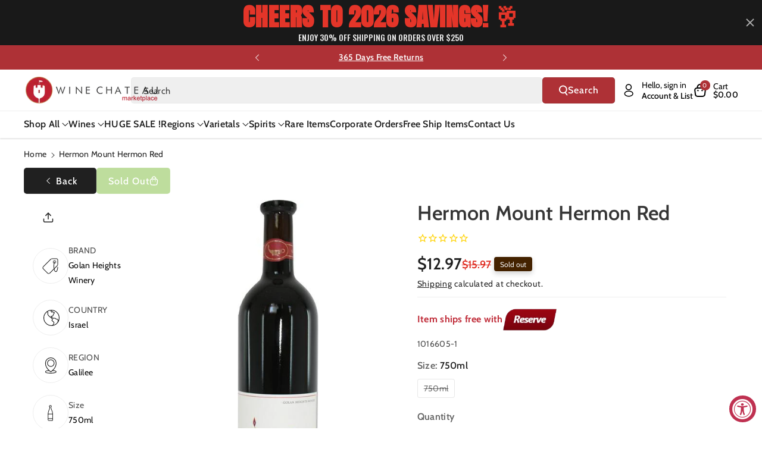

--- FILE ---
content_type: text/css
request_url: https://winechateau.com/cdn/shop/t/116/assets/component-price.css?v=130166856675240297061745876143
body_size: -55
content:
.product-option.price-original,.price{font-size:calc(var(--font-body-scale) * 14px);letter-spacing:0;color:rgb(var(--color-foreground))}.price>*{display:inline-block;vertical-align:top}.price.price--unavailable{visibility:hidden}.price--end{text-align:right}.price .price-item{display:inline-block;margin:0}.price__regular .price-item--regular{margin-right:0}.price:not(.price--show-badge) .price-item--last:last-of-type{margin:0}.price--large{font-size:1.6rem;line-height:calc(1 + .5 / var(--font-body-scale))}.price--sold-out .price__availability,.price__regular{display:block}.price__sale,.price__availability,.price .price__badge-sale,.price .price__badge-sold-out,.price--on-sale .price__regular,.price--on-sale .price__availability{display:none}.price--sold-out .price__badge-sold-out,.price--on-sale .price__badge-sale,.price--on-sale .percent__badge-sale,.price--on-sale .amount__badge-sale{display:inline-block;position:absolute;top:15px;left:15px}.price--on-sale .price__sale{display:flex;gap:5px;align-items:center;flex-direction:row;flex-wrap:wrap;justify-content:var(--product-card-text-alignment)}.price--center{display:initial;justify-content:center}.price--on-sale .price-item--regular{text-decoration:line-through;color:var(--discount-price-color);font-size:calc(var(--font-body-scale) * 12px);font-weight:var(--font-heading-weight)}.unit-price{display:block;font-size:calc(var(--font-body-scale) * 12px);letter-spacing:0;line-height:calc(1 + .2 / var(--font-body-scale));margin-top:.2rem;text-transform:uppercase;color:rgba(var(--color-foreground),.7);font-weight:var(--font-body-weight-medium)}.totals .product-option.price-original{font-size:calc(var(--font-body-scale) * 16px);font-weight:var(--font-body-weight-semibold)}.wbproduct-container .wbproductdes .price{font-size:calc(var(--font-body-scale) * 18px);font-weight:var(--font-body-weight)}.wbproduct-container .wbproductdes .price--on-sale .price-item--regular,.wbcartupsell .wbproduct-container .wbproductdes .price,.predictive-search .wbproduct-container .wbproductdes .price,.wbmgproduct .wbproduct-container .wbproductdes .price{font-size:calc(var(--font-body-scale) * 16px)}.wbcartupsell .wbproduct-container .wbproductdes .price--on-sale .price-item--regular,.predictive-search .wbproduct-container .wbproductdes .price--on-sale .price-item--regular,.wbmgproduct .wbproduct-container .wbproductdes .price--on-sale .price-item--regular{font-size:calc(var(--font-body-scale) * 14px);line-height:normal}@media screen and (min-width: 768px){.price{margin-bottom:0}.product-option.price-original,.price{font-size:calc(var(--font-body-scale) * 16px)}.totals .product-option.price-original{font-size:calc(var(--font-body-scale) * 18px)}.price--on-sale .price-item--regular{font-size:calc(var(--font-body-scale) * 12px)}.price--large{font-size:calc(var(--font-body-scale) * 30px)}}@media (min-width: 1200px) and (max-width: 1399px){.sponsored-product .wbproduct-container .wbproductdes .price{font-size:calc(var(--font-body-scale) * 16px)}.sponsored-product .wbproduct-container .wbproductdes .price--on-sale .price-item--regular{font-size:14px}}@media (max-width: 991px){.wbcartupsell .wbproduct-container .wbproductdes .price,.predictive-search .wbproduct-container .wbproductdes .price,.wbmgproduct .wbproduct-container .wbproductdes .price{font-size:calc(var(--font-body-scale) * 14px);line-height:normal}.wbcartupsell .wbproduct-container .wbproductdes .price--on-sale .price-item--regular,.predictive-search .wbproduct-container .wbproductdes .price--on-sale .price-item--regular,.wbmgproduct .wbproduct-container .wbproductdes .price--on-sale .price-item--regular{font-size:calc(var(--font-body-scale) * 12px)}}@media (min-width:768px) and (max-width: 1199px){.wbproduct-container .wbproductdes .price{font-size:calc(var(--font-body-scale) * 16px)}.wbproduct-container .wbproductdes .price--on-sale .price-item--regular{font-size:calc(var(--font-body-scale) * 14px)}}@media (max-width: 767px){.wbproduct-container .wbproductdes .price{font-size:calc(var(--font-body-scale) * 14px)}.wbproduct-container .wbproductdes .price--on-sale .price-item--regular{font-size:calc(var(--font-body-scale) * 12px)}}
/*# sourceMappingURL=/cdn/shop/t/116/assets/component-price.css.map?v=130166856675240297061745876143 */


--- FILE ---
content_type: text/plain; charset=utf-8
request_url: https://d-ipv6.mmapiws.com/ant_squire
body_size: 153
content:
winechateau.com;019be067-0314-71c3-b3c3-98156833008e:acc8e377e4c31a328decd6a9409959a3e2b6e36d

--- FILE ---
content_type: application/javascript; charset=utf-8
request_url: https://searchanise-ef84.kxcdn.com/preload_data.7K6D0f8p0B.js
body_size: 13753
content:
window.Searchanise.preloadedSuggestions=['bourbon whiskey','hennessy cognac','pinot noir','hennessy xo','johnnie walker','martell xo','cabernet sauvignon wines','single malt','blue label','hennessy vsop','pinot grigio','red wine','cordon bleu','xo cognac','red blend','chateauneuf du pape','rampur single malt whisky','japanese whiskey','glenfiddich scotch','don julio','single malt scotch','remy martin xo','cabernet sauvignon','tequila reposado','brunello di montalcino','sauvignon blanc','sweet red wine','macallan single malt','crown royal','cognac xo','johnnie walker blue','white wine','indian whiskey','buffalo trace','clase azul','veuve clicquot','remy martin','ice wine','glenlivet scotch','caymus cabernet','johnnie walker blue label','italian red wines','don julio 1942','greek wines','rose wine','georgian wine','chianti classico','kosher wine','irish whiskey','hennessy paradis','orange wine','tawny port','jack daniel\'s','blanton\'s bourbon','eagle rare','pappy van winkle','sweet wine','portugal wines','sparkling wine','louis xiii','south african wines','opus one','champagne case','macallan 18 year sherry','amarone della valpolicella','dom perignon','good fucking wine','mc callan','moscato d\'asti','argentina malbec','weller bourbon','balvenie scotch','barolo wine','chivas regal','remy martin 1738','caymus cabernet sauvignon','jack daniels','sancerre blanc','red zinfandel','white burgundy','cabernet franc','old monk','royal salute','grand marnier','sparkling wines','silver oak','austin hope','port wine','chateau margaux','martell cognac cordon','free shipping','lagavulin scotch','stags leap','south africa','chateau lafite rothschild','martell cognac cordon bleu','moscato d asti','king george','box wine','sweet dessert wines','rose champagne','patron tequila','grey goose','pinot gris','non alcoholic','vodka premium','dom perignon champagne','chenin blanc','crown royal blackberry','gift set','indri whisky','sancerre wines','vintage port','malbec argentina','rye whiskey','gruner veltliner','free shipping deals','vinho verde','ever clear','prosecco brut','bourbon best rated','french red wine','malbec wine','italian white wine','montepulciano dabruzzo','tequila blanco','frank august','scotch whisky','etna rosso','black label','red burgundy','paso robles','super tuscan','french white wines','chivas royal salute 21 year','chianti classico riserva','dalmore scotch','madeira wine','anejo tequila','case only','organic red wine','green chartreuse','chateau ste michelle','pet nat','greek wine','orin swift','buffalo trace bourbon','stella rosa','bordeaux margaux','hennessy cognac xo','sweet vermouth','riesling germany','laphroaig scotch','white champagnes','xo hennessy','good fucking','ace of spade','oregon pinot noir','tempranillo spain','wild turkey','makers mark','sparkling rose','ararat brandy','limited edition','bush wine','ribera del duero','french wine','irish cream','whispering angel','jameson whiskeys','highland park','woodford reserve','all points west','moet chandon','huge holiday flash sale','don perignon','reisling wines','russian vodka','widow jane','semi sweet wine','don melchor','santa margherita pinot grigio','walker king george v','louis jadot','angels envy','my order','far niente','old forester','john walker','beaujolais red wine','pouilly fuisse','new zealand sauvignon blanc','martell blue swift','whistle pig','vin santo','tequila anejo','bailey\'s irish cream','rosso di montalcino','grand cru','kosher red wine','non alcoholic wine','glenmorangie 18 rare','natural wine','japanese whisky','the prisoner','dry rose','catena zapata','tito\'s vodka','lagavulin scotch 16','bordeaux pauillac','bacardi rum','eagle rare bourbon','jim beam','ace of spades','domaine du','silver oak cabernet','glenmorangie signet','courvoisier cognac','chateau montelena','kendall jackson chardonnay','hennessy xo 750ml','clase azul tequila','scotch whiskey','moet & chandon','bordeaux red','el dorado','new zealand','rombauer chardonnay','red blends','indian single malt','pineau des charentes','walker blue','nero d\'avola','caymus vineyards','chateau d\'yquem','camus cognac','cab franc','captain morgan','frank family','plum wine','hibiki japanese','brut rose','sweet red','dark rum','knob creek','oban scotch','casa migos','white zinfandel wine','white port','lunar new year 2025','the balvenie','imported beer','yamazaki 12 year','champagne brut','duckhorn cabernet','petite sirah','chivas regal 18','mc callan 12','portuguese wines','gold label','camus wines','napa cabernet','sparkling moscato','armenian brandy','red sangria','georgian wines','de oro','israeli wine','gift card','ciroc vodka','trapiche medalla','three little','four roses','vega sicilia','white bordeaux','375ml wines','scotch macallan 15','valpolicella ripasso','belvedere vodka','alexander valley','doc holiday','meiomi pinot noir','alto adige','belle glos','peach moscato','aguardiente antioqueño','courvoisier xo','yamazaki malt','remy xo','bartenura moscato','santa margherita','coffee liqueur','white zinfandel','lunar new year','spanish wines','savignon blanc','lambrusco wine','saint emilion','wine from spain','willamette valley pinot noir','reserve pass','ruby port','discount code','laurent perrier','ron zacapa rum','triple sec','sweet white wine','el enemigo','cakebread cellars','josh cab','robert mondavi','castello del poggio','dry riesling','jose cuervo tequila','macallan edition','gato negro','yellow chartreuse','chateau le chemin du roi','catena malbec','italian wine','orange wines','sweet wines','basil hayden','kentucky bourbon','brunello di montalcino 2016','jordan cabernet','johnnie walker scotch','tequila ocho','chilean wines','chateau de','beluga vodka','tanqueray gin','ole smoky','oban 14 scotch','chassagne montrachet','cristal champagne','stagg bourbon','moldova wine','good fucking products','montepulciano d\'abruzzo','joseph phelps','mouton cadet','russian standard','elijah craig','carlo rossi','puligny montrachet','spiced rum','j lohr','villa jolanda','paul hobbs','uncle nearest','absolute vodka','australian shiraz','order status','pinot noir oregon','aberlour scotch','amrut whisky','tequila silver','canadian whiskeys','napa valley','the glenlivet','bib & tucker','paso robles cabernet','small batch bourbon','rampur asava','bodega vistalba','blackberry brandy','south african wine','vino nobile di montepulciano','assyrtiko santorini','taylor port','oregon pinot','quilt cabernet','decoy cabernet sauvignon','apricot brandy','st emilion','grey goose 1.75l','la cab franc','coconut rum','grain alcohol 190','white hennessy','remi martin','dry vermouth','don q','chablis grand cru','gin botanical','stags leap cabernet','organic wine','cotes du rhone','buttery chardonnay','paul john','greece wine','piper heidsieck','extra anejo','shannon ridge','syrah red','woodford reserve bourbon','kosher for passover','casa azul','xo cognac 750ml','manischewitz wine','blue nun','box wines','martell xo extra-old','pear brandy','chateau latour','dessert wines','cognac vsop','chateau musar','german wine','high west','rioja gran reserva','ice wines','barbera d\'asti','nik weis','kim crawford','langhe nebbiolo','primitivo di manduria','la marca prosecco','austrian wine','sauvignon blanc new zealand','casamigos tequila','oban 18 scotch','creme de cassis','colonel eh taylor','bordeaux red blends','bourbon best','duckhorn merlot','daou cabernet','red breast','albert bichot','vernaccia di san gimignano','haut brion','white pinot noir','penelope bourbon','aberfeldy scotch','location of wine chateau','louis latour','rock n roll tequila','good fucking bourbon','marcel deiss','hennessy xo cognac','martell vsop','pol roger','spanish brandy','barbaresco piedmont','caol ila','sicilian red','perrier jouet','hendricks gin','tito\'s vodka 1.75l','cherry wine','orange liqueur','jack daniel','touriga naci','carmenere chile','nickel & nickel','eau de vie','turkish wine','cut water','albarino rias baixas','kendall jackson','ruca malen','plantation rum','malvasia white','tignanello toscana','yellow tail','australian wine','cooper and thief','willamette valley','barefoot wine','loch lomond','cherry liqueur','the macallan','australian port','old vine zinfandel','cabernet sauvignon wines napa','corona beer','organic sparkling','glendronach scotch','lynch bages','wray and nephew','petit verdot','don melchor cabernet','on the rocks','gavi di gavi','el dorado rum','chocolate liquor','from argentina','french rose','chivas regal 21','the dalmore','saint emilion grand cru','justin cabernet sauvignon','strawberry wine','eh taylor','glenmorangie single malt','ruinart champagne','san marzano','cricova wines','papi wine','walker blue label','plum brandy','gewurztraminer s','cherry brandy','canyon road','la spinetta','vino verde','pickle shot','unoaked chardonnay','van winkle','black dog','pierre ferrand','marsala wine','don julio 70','smirnoff vodka','monkey shoulder','junmai daiginjo','austin hope cabernet','baileys original','riesling kabinett','bordeaux st emilion','belle glos pinot noir','russian standard vodka','caymus special selection','hennessy cognac paradis','amarone classico','armenian wine','sardinia cannonau','margarita mix','bonanza cabernet','cordon blue','chambolle musigny','dewars scotch','hungarian wine','mini bottles','le le','french white burgundy','apple brandy','macallan 18 year','2016 cabernet sauvignon','spanish red wine','white rum','au vodka','blanc de blancs','castello di verrazzano','glenfiddich 18 year','pino grigio','south african red wines','xo martell','jonny whiskey','kahlua liqueur','greco di tufo','ginger brandy','mary taylor','flowers pinot noir','cava brut','buchanan whisky','white port portugal','fino sherry','pedro ximenez sherry','xo hennessy cognac','kindzmarauli red','king george v','sea smoke','gevrey chambertin','xxl wine','beaujolais nouveau','israel wines','jose cuervo','cote du rhone','fortaleza tequila','josh chardonnay','rum cream','blackberry crown','friuli-venezia giulia','whiskey scotland','california cabernet','wagner family','extra anejo tequila','200 ml whiskey','st grigio','el tesoro','washington cabernet','hennessy white','chateau la','martell cognac xo','etna bianco','yellowstone bourbon','french red','cream sherry','vs op','marilyn merlot','trump wine','chenin blanc loire','kosher wine from israel','bunnahabhain scotch','ardbeg scotch','ridge vineyards','faust cabernet','vanilla vodka','sake nigori','dusse cognac xo','peach wine','robert mondavi cabernet','la gritona','chateau mouton rothschild','villa antinori','pedro ximenez','dusse cognac','burgundy pinot noir','russian river','canadian club','old parr','crystal champagne','falanghina white','petit chablis','cake bread','johnnie walker black','red label wine','agave tequila','demi sec','peach schnapps','martel xo','prosecco docg','martell cordon bleu','ron abuelo','adictivo tequila','four pillars','paolo scavino','lager beer','vermentino italy','scotch single malt','st germain','johnnie walker blue label the year of','grahams port','apothic red','dry sherry','arbor mist','red blend merlot','la crema','german wines','vosne romanee','ron zacapa xo','gewurtztraminer wines','cloudy bay','weller special reserve','antinori tignanello','martell cognac','remy martin vsop','louis roederer','jackson morgan southern cream','single malt whiskey','chocolate wine','white wines','chateau neuf du pape','pisco peruvian','barbera d\'alba','pouilly fume','lacryma christi','cream liqueur','bulleit bourbon','napoleon cognac','where is it made','sir davis','marques de riscal','conundrum red','marie brizard','gian chand','indian gin','long meadow ranch','canary islands','casillero del diablo','vincent girardin','martin xo','summer in a bottle','elderberry wine','xo your','double black johnnie','asti spumante','moet rose','malibu rum','2017 cabernet sauvignon','greek white wine','suntory whiskey','yamato whiskey','tequila patron','josh cabernet sauvignon','hardy cognac','blanton\'s original single barrel','old fitzgerald','dornfelder sweet','talisker 10 year','perrier jouet champagne','1800 tequila silver','blackberry crown royal','lafite rothschild','glenfarclas scotch','fire ball','titos vodka','luigi bosca','whitley neill','skin contact','casa noble','herzog wine','chassagne montrachet white','cannonau from sardinia','remi martin xo','stella rose','chateau st michelle','sangiovese rose','canadian whiskey','black velvet','gordon blue','jefferson ocean','flavored vodka','pink whitney','ice wine dessert','1.75l scotch','petite syrah','kopke port','frogs leap','elena walch','moscato sweet wine italy','uruguay wines','josh cellars','grgich hills','romanian wine','hennessy paradis cognac','finger lakes','french rose wine','appleton estate','brotherhood wine','riesling spatlese','lambrusco grasparossa di castelvetro','cardenal mendoza','rose wines','presidential port','12 black label','mango wine','glenlivet scotch single malt','quinta do','grain alcohol','evan williams','four pillars gin','rutherford hill ajt','chianti wine 750ml','kelt cognac','hit and run','cava brut spain','sicilian wines','fortissimo wines','lebanese wine','hibiki whisky','banana liqueur','mezcal artesanal','blantons bourbon','case of wines','bertani amarone','cincoro tequila','ken wright','ca del bosco','ae dor','semi sweet red wines','concha y toro','angelica zapata','gran malo','red wines','rare bourbon','austin hope cabernet sauvignon','joseph drouhin','kermit lynch','prisoner red','petrus pomerol','st estephe','french champagne','johnnie walker king george v','moscato wine','g4 tequila','dry creek','blue lable','glen scotia','the macallan 12','dr loosen riesling','armand de brignac','napa valley cabernet sauvignon','dr mcgillicuddy\'s','wine from moldova','green label','clos apalta','hennessy vs','german white wines','domaine ott','merry edwards','veuve rose','santero moscato','angostura bitters','japanese whiskey 12','five springs','alize liqueur','bruichladdich scotch','craggy range','j vineyards','a little sweet red wines','nikka whisky','savigny les beaune','brunello di montalcino 2019','faust cabernet sauvignon','basil hayden bourbon','butter chardonnay','crown blackberry','kettle one','billecart-salmon brut','tempus fugit','puerto rico','rancho la gloria','the original pickle shot','krug champagne','royal salute 21','armenian cognac','chateau haut brion','little book','port charlotte','krohn port','don julio reposado','special club','stags leap chardonnay','pomegranate wine','rodney strong','organic white','louis martini','pago de carraovejas','two paddocks','pure white','gewurztraminer alsace','chilean wine','mini bottles of champagne','grey goose vodka','chateau red wine','creme de cacao','azul tequila','chalk hill','fiano di avellino','chateau kefraya','d e a u cognac','abruzzo montepulciano','jack daniel\'s 12','chateau du pape','cloudy bay sauvignon blanc','single malts','rock hill','el amo tequila','domaine de','domaine carneros','j lohr cabernet','italian wines','baileys irish cream','high noon','daou cabernet sauvignon','clos du bois','vintage porto red','rust en vrede','french chardonnay','pape clement','heaven hill','la marca','rice wine','hennessy privilege','chateau duhart-milon pauillac','weller 12 bourbon','ron viejo de caldas','pino noir','champagne gift','perez cruz','flavored whiskey','lancers rose','casa dragones','amaro nonino','middle sister','semi sweet','antonio madeira','domaine serene','flor de caña','george t stagg','chateau giscours margaux','2004 red wine','nuits st georges','port wines','kentucky derby','dornfelder red','nerello mascalese','chinese liquor','hennessy vsop cognac','bandol rose','arrogant frog','joel gott','white wine box','sheffield cream sherry','firefly moonshine','red label','vin jaune','howell mountain','red wine merlot','hine cognac','limoncello made in capri italy','great western','mi amore','paso robles wines','glen moray','desert wine','new york wine','herzog chalk hill','la rioja alta','cancel order','long island ice tea','clay bottle','lamborghini set','kakhuri gvinis marani','sparkling red','stella rosa black','moet champagne','muscat wine','peanut butter whiskey','alpha omega','lustau sherry','catena alta','jamaican rum','new year','hennessy black','marquis de la tour','california chardonnay','loire valley','blueberry wine','aguardiente blanco','non alcoholic sparkling wine','hard cider','mount gay','bv cabernet','gift box','coppola diamond','ketel one','pauillac wine','negroamaro red','cointreau liqueur','delamain cognac','free shipping all','blanco tequila','delaire graff','brut champagne','garrison brothers','year of the snake','black stallion','reposado tequila','spanish wine','rombauer zinfandel','reserve merlot','year of the dragon','clear creek','dubonnet rouge','bounty rum','paul masson','portugal red','rhum barbancourt','single barrel','cote rotie','cask strength','spiced wine','appleton estate jamaica rum','cordon bleu extra','ruffino prosecco','billecart salmon','leonard kreusch riesling','nebbiolo langhe','tomasello wines','laphroaig 10 year','white merlot wine','casal garcia','sutter home','late harvest','conti di san bonifacio','gran enemigo','dry greek wines','decoy pinot noir','chateau giscours','riesling white','the other side','craft beer','chappellet cabernet sauvignon','pinot nero','sparkling shiraz','pinot blanc','bully hill','one vodka','famille perrin','la crema chardonnay','walker black','orange bitters','yellow spot','jaan paan liqueur','van gogh','seco herrerano','50ml bottle','buena vista','charles krug','du pape','willett bourbon','mogen david','cava spain','sweet sparkling wine','terre nere','casas del bosque','wine spectator','kylie minogue','red italian wine','margaret river','pear liqueur','vouvray chenin blanc','chateau lynch bages','cannonau di sardegna','something special','xo remy martin','ron zacapa','tullamore dew','mr boston','chateauneuf du pape blanc','michele chiarlo','armagnac brandy','james hennessy','dr loosen','maestro dobel','biodynamic wine','marchesi di barolo barolo','coastal vines','pink gin','glenfiddich 12 year','la crema pinot noir','hall cabernet','roero arneis','tuscan sangiovese','jackson morgan','pol roger champagne','rare red wine','kentucky owl','r jelinek','pio cesare','new riff','cantina gabriele','remy martin xo excellence','francis coppola','simple syrup','ferrari carano wine','georgia wine','languedoc roussillon','mead wine','opus one 2018','ernie els','19 crimes red blend','opera prima','irish mist','poggio antico','cheval blanc','amontillado sherry','yago sangria','do cognac','gerard bertrand','unique bottles','dessert wine','espresso martini','clos du val','chateauneuf du pape red','mas de gourgonnier','don fulano','750ml estate','chateau de beaucastel','la terre','black hennessy','bourgogne rouge','michters bourbon whiskey','don q rum','moon shine','sonoma cutrer','kosher red wine israeli','edinburgh gin','wild turkey 101','cantina zaccagnini','semi sweet red wine','gift sets','arbor mist wine','schramsberg champagne','svedka vodka','beringer reserve','brooklyn kura','chardonnay napa valley','grenache red','amarone riserva','artevani saperavi','sycamore lane cabernet sauvignon','white oak','oban little bay','christian brothers','docg wine','mateus rose','21 year old','sloe gin','pago de los capellanes','california wines','m h','chimney rock','hennessy paradis rare cognac','beefeater gin','whiskey single malt','crane lake','cremant brut','haut medoc','drambuie liqueur','santa margarita','mark ryan','aperol spritz','hennessy richard','yarden cabernet','feudo montoni','alpha estate','primitivo puglia','hall cabernet sauvignon','leoville poyferre','pine ridge','dark horse','bumbu rum','stone cellars','champagne brut blanc de blancs','boss hog','vintage wine','hibiki japanese harmony whisky','moscato d’asti','don papa','wolffer estate','orphan barrel','vermentino di sardegna','beaulieu vineyard','joh jos prum','lebanon wine','schloss gobelsburg','precision cabernet sauvignon','chivas 25 years','edmunds st john','casa de hamsa','kim crawford sauvignon blanc','casino azul','egg nog','casale del giglio','gamay beaujolais','proverb cabernet','washington wine','small bottles','carmel winery','cognac hennessy','riesling auslese','blended scotch whisky','sycamore lane','turkey wine','my order order','heinz eifel','low alcohol wine','tomintoul 16 year','tomasello red','cupcake vineyards','pomerol bordeaux','creme de','pontet canet','chateau st','quintessa red','raymond collection','cinque terre','calon segur','henri bourgeois sancerre','sequoia grove','greek red wine','philip wine','pata negra','woodford reserve double oaked','cascahuin tequila','chocolate tequila','southern comfort','justin isosceles','peach brandy','seagram\'s gin','tablas creek','my favorite neighbor','hennessy cognac 1.75l','st george','chivas regal 25','milagro tequila','balvenie scotch 14','taittinger champagne','slivovitz 750ml','wine glasses','graci etna','st emilion grand cru','champagne blanc de blancs','trump wines','passion fruit','royal tokaji','mercury head','manischewitz red wines','elijah craig barrel proof','cruzan rum','martell xo cognac','dachshund wine','lunazul tequila','italian red','stag leap','courvoisier vsop','white merlot','hess cabernet','chateau meyney','christmas wines','bird dog','a de cognac','reisling wine','new york wines','1921 crema tequila','saint joseph','rum chata','tequila azul','gundlach bundschu','black opal','st francis','bombay sapphire','elmo pio','chateau cheval blanc','sangiovese toscana le','40 year tawny port wine','pistachio liqueur','midleton irish whiskey','los bermejos','total wine','aviation gin','chocolate red wine','chablis 1er','henri bourgeois','nonino grappa','george dickel','peju cabernet','maison champy','plum wine japan','rampur double cask','white porto','ruffino chianti','menage a trois','german sweet riesling','russell reserve','blended scotch','purple angel','ron centenario','bota box','high west midwinter night\'s dram','tequila rose','mortlach scotch','blanc de blanc','isle of skye','la stoppa','portuguese wine','clos saron','grand blue','sauvignon blanc late','tesseron cognac','ruinart blanc de blancs','priest ranch','woodford reserve kentucky','hiram walker blackberry brandy','franciacorta brut','stags leap artemis','richard hennessy','bread and butter','the prisoner cabernet','napoleon brandy','new amsterdam','martini rossi asti','sparkling sake','jam jar','sabra orange chocolate','paul laurent','golden blue','sazerac rye','saint-estephe de calon segur','lambrusco di sorbara','olivier leflaive','juan gil','abadia retuerta','vo gold','indian rum','best tequila','tequila don julio','blood oath','chateau ste michelle riesling','french chablis','silk and spice','stag\'s leap','les jamelles','muller thurgau','sake wine','taylor fladgate','beaujolais villages','the crossings','half bottles','deau xo cognac','sparkling asti','pinnacle vodka','chambord liqueur','meukow cognac','stolichnaya vodka','casanova di neri','portugal port','method and madness','green spot','chateau lafite','miraval rosé','groth cabernet','domaine sancerre','imo shochu','alamos malbec','blue swift','dominican rum','canyon road moscato','seven daughters moscato','lillet blanc','redbreast irish','xxo cognac','chateau des','valdobbiadene prosecco','ipa beer','honey wine','pickle vodka','anise del mono','rex goliath','santorini wine','brut nature','remy martin xo cognac','hornitos tequila','val de flores','bonny doon','blue moon','leoville barton','disaronno liqueur','st julien','gentleman jack','puglia wines','french bordeaux','all cognac','moscato rose','seven daughters','santa margherita sparkling wine','syrah grenache','grand marnier 1880','casa del bosque','unico zelo','adictivo tequila extra añejo tequila','tequila extra anejo','dr konstantin frank','alsace riesling','full bodied organic','chateau dyquem','south red wines','new zealand pinot noir','painted wolf','heitz cellars','french sauvignon blanc','ketel one vodka','black velvet 10','asbach brandy','overproof rum','pink moscato','hampton water','huckleberry wine','asbach uralt','big flower','french wines st emilion','kenzo estate','class azul','wine sancerre sauvignon','kosher cognac','fruity white wine','mezcal reposado','martini & rossi vermouth','chandon brut','saperavi georgian','elderflower liquers','charles krug cabernet sauvignon','gift cards','wine chateau','cahors malbec','billecart salmon rose','sweet riesling','marilyn monroe wines','tannat grenache','grape abduction company','singleton scotch','2012 cabernet sauvignon','french white','grenache blanc','bowmore scotch','spring bank','red schooner','caymus vineyards cabernet sauvignon','still austin','sicily etna','creme de menthe','pineau des charentes cognac wine','il palagio','crown royal whisky','mexico wine','statesman bourbon','dusse xo','opera prima mimosa','vodka 1.75l','barefoot moscato','malt godawan','silver tequila','lopez de heredia','tempus fugit creme de','bourgogne chardonnay','verrazzano chianti','kosher wines','penfolds shiraz','pierre sparr','vin de savoie','illahe vineyards','nero di troia','phelan segur','chateau gloria','single malt scotch sherry cask','brachetto d\'acqui','carlo rossi merlot','old pulteney','mulled wine','south african','republic of georgia','kavalan whisky','manastirka slivovitz','martell blue','armagnac xo','e guigal','tattoo girl','bombay sapphire gin','domaine leflaive','cinzano asti','henry mckenna','tequila clase azul','vsop cognac','cazadores tequila','deutz champagne','verdicchio wine','california pinot noir','h deringer','pear cognac','fat bastard','rampur single malt','stags artemis','liberty school','raspberry wine','pina colada','potato vodka','lambrusco secco','hennessy ox','woodbridge wine','sparkling rose wine','ballantine\'s scotch','leroux blackberry brandy','cabernet sauvignon 2022','bushmill irish whiskey','ferraton père & fils','black berry brandy','masi amarone','rare character','tequila agave','wray and nephew 1.75','pick up at store','rock and rye','locations of wine chateau','tennessee whiskey','smirnoff 100 proof','old forester bourbon','corton charlemagne','cade cabernet','paul hobbs cabernet','leese and fitch','scotch 18 years','champagne rose','pinot noir rose','vintage wines','classic congac','russian wine','on the rocks cocktails','bordeaux blanc','ron barcelo','madiran wine','salt of the earth','banfi brunello','espolon tequila','annabella cabernet napa valley','italian pinot grigio','black stallion cabernet','manzanilla sherry','marques de caceres','domaine bousquet','hartley & gibson\'s cream sherry 750ml','swiss wine','sabra liqueur','high west whiskey','where to buy','gold bar','wine varietal','piccini chianti','mexico wines','year of the horse','red jack','makers mark cask','carlo rossi sangria','bookers bourbon','white malbec','amaretto di','produttori del barbaresco','sweet red wine from italy','avignonesi vino nobile','burn cottage','angels envy rye','boxed wine','von winning','maraschino liqueur','sparkling red wine','a e dor','cherry pie','gato negro cabernet','turley zinfandel','soft fruit wines','beringer white zinfandel','virginia wine','king david sacramental wine','robert foley','new year collection','dv catena','la terre chardonnay','villa wolf','tamdhu scotch','bardstown bourbon','russell\'s reserve','ecco domani','chateau pape clement','allen’s brandy coffee','rioja reserva','robertson winery','bordeaux superieur','pere ventura','laherte freres','sutter home wines','siete leguas','vermut rojo','lamborghini wine','rose brut','walla walla','hess napa valley','il borro','chateau carbonnieux','alma negra','2013 cabernet sauvignon','hiram walker','rias baixas','mon roi cognac','educated guess cabernet sauvignon','jp chenet','st supery','chateau pape','tears of llorona','blackberry wine','25 years old','junmai ginjo','italian red wine','pinot meunier','1er cru','principe pallavicini','valtellina superiore','ducru beaucaillou 2018','la scolca','au bon climat','whisky gift set','peter michael','madeira 10 year','autumn frost','black maple hill','method cabernet sauvignon','french wines','blue wine','polish vodka','el jolgorio','campo viejo','opus one cabernet','moselland riesling','del maguey','bombay gin','proverb chardonnay','old fitzgerald bourbon','cliff lede','new jersey','dry red wine','alexander winery','beringer cabernet sauvignon','white haven sauvignon','j lohr chardonnay','domaine drouhin','guyana rum','ferreira porto','dry marsala','customer service','clos de napa','campari aperitivo','chateau figeac','cachaca brazilian spirits','gavi wine','indri trini','picpoul de pinet','patron anejo','fume blanc','mon roi xo cognac','godawan single','bv private reserve','klein constantia','mattingly and moore','vegan wine','santa julia','sake daiginjo','dark red sweet','gets into','spatlese riesling','fucking good wine','josh pinot noir','harvey & harriet','hermann wiemer','voulet casorzo','familia torres','islay scotch','dimple pinch','harlan estate','chateau pontet-canet','the calling','magnum champagne','auslese riesling german','feudi di san gregorio','charles frey','french pinot noir','educated guess','real minero','rose wine italy','black box wine','cremant de loire','far niente cabernet','sparkling wine from','aged rum','coastal vines cabernet','kelt xo','chateau simone','jagermeister liqueur','massimo rivetti','plymouth gin','bee organic','alcohol free','ghost pines','hours of operation','muga rioja','made in france','oberon cabernet','jolie laide','prosecco rose','tia maria','clay shannon','sea glass','shipping cost','white sangria','bottled in bond','ox hennessy','nickel & nickel cabernet sauvignon','cha cha','russian river valley','jack daniels sinatra','hundred acre','cutty sark','special edition','domaine weinbach','italian red wines from italy','champagne gift set','knob creek 12','santa margherita red','sweet rose','blanton\'s bourbons','chateau talbot','kirschwasser cherry','porto wine','gambino prosecco','squealing pig','caymus 50th anniversary','wray and nephew white rum','licor 43 original','havana club','gluten free','dow port','canyon road cabernet','ste chapelle','chateau haut','reserva de la familia','castello del poggio moscato','valley of the moon','calvados fine','sinegal cabernet','snoop dogg','bonarda mendoza','bulleit rye','herencia altes','zuccardi malbec','black box','bread and butter chardonnay','oloroso sherry','sweet red wines','bou xo cognac 750ml','my points','crozes hermitage','rare wine co','priorat tinto','franklin hill','chacha georgia','chalk hill chardonnay','black label 1.75l','choya umeshu','ley 925 tequila','jack daniel’s','rodney strong vineyards','a e dor xo','french reds','may wine','godawan series 100','single malt whisky','french burgundy','diplomatico rum','12 year old scotch','tokaji aszú','sir walter red','de luze','coppa cocktails','barton and guestier','white claw','vsop hennessy','true grit','glenrothes scotch','col e h taylor','fortified wine','rutherford hill','ronchi di a','h xo holiday','2016 french wine','highland park 18','no sulfites','laurent perrier champagne','domaine de la','bandol red wine','foradori teroldego','single malt scotch whisky','chateau maucaillou moulis','ramon bilbao','raeburn chardonnay','roget brut','ilegal mezcal','vanilla rum','barca velha','glenlivet 1.75l','alta mora','pichon lalande','captain morgan rum','sugar free wine','remy vsop','non alcoholic beer','red cat','chateau grand','apple whiskey','copper ridge','vietti barbera','confetti sweet pink rose','meiomi cabernet sauvignon','cherry heering','dingle gin','quinta do infantado','hit and run rum','villa armando rustico wine','cafe patron','markham merlot','baron del','japanese wine','moscato peach','recioto della valpolicella','quinta da','porto tawny','tement sauvignon blanc','conundrum white','a to z','indian whisky','sandy giovese','limoncello cream','santa ema','chardonnay french','williams selyem pinot','sweet champagnes','meo camuzet','tommasi amarone','francis ford coppola','cr cellars fortissimo','williams selyem','chateau guiraud','van year','bernard magrez 2019','spirits vodka','rent rose','silver oak cabernet napa 2018','chateau greysac','kindzmarauli semi sweet georgian red','macon village','quinta do noval','chilean red','the cave kosher','rioja alta','gnarly head','ararat 20 year','san antonio','khvanchkara red wine','dom perignon 2013','amber wine','rutherford cabernet','avion reserva 44','mouton rothschild','hermitage syrah','clynelish scotch','cherry pie pinot noir','dry red','clay bottle wine','good fucking vodka','josh reserve','buzzballz biggies','martell cognac cordon xo','jameson whiskey','rabbit hole','chateau st jean','pineapple wine','30 year old','martell xo supreme','sauv blanc','chateau beychevelle','duckhorn chardonnay','heavens door','raspberry liqueur','aberfeldy 18 year','pinot noir french','portuguese red','chocolate bitters','sweet white','dalmore 12 year','whispering angel rose 2022','branson cognac','cono sur','bouchard aine','la vieille ferme','reichsgraf von kesselstatt','don rum','fess parker','bourgogne pinot noir','organic prosecco','passover wine','bourbon cream','elio perrone','angel\'s envy','german riesling','los vascos','giffard creme de','ruby dolce','mon roi xo','owen roe','ken wright pinot noir','lieu dit','negro amaro','la catrina','bollinger special cuvee','traveller whiskey','tequila 1.75l','paolo bea','vintage champagne','sea sun','chateau du','layer cake','sicilian white wine','old fashioned','ghost block','metaxa 12 star','2015 cabernet sauvignon','black girl magic','kosher red','california riesling','land of saints','long island wines','sweet italian wine','walking fool','william hill','rose france','rhône valley','piedmont italy','wine blend','jalapeno honeysuckle','whitehaven sauvignon blanc','charles de fere brut reserve','chateau organic wine','eisacktal valle isarco','cantine povero','red bordeaux','ron medellin','south african chenin blanc','assyrtiko white','new york','lake sonoma','1985 vintage red wine','dr hermann','reisling kabinett','barefoot bubbly','glen grant','vina cobos','king louis','johnnie walker 18','ribolla gialla','chinese wine','lagavulin offerman','fig vodka','zacapa rum','catena zapata malbec argentino','douglas hill','schloss vollrads','st innocent','st michelle','protos reserva','lalo blanco tequila 750ml','veuve cliquot','kopke tawny','romanian brandy','ardbeg uigeadail','ck mondavi','ruby donna','santo wines','baron de ley','ducru beaucaillou','pinot noir russian river valley','pinot noir 2021','gracias a dios','tommy bahama','edradour scotch','wyborowa vodka','big table farm','royal oporto','vecchio amaro','hob nob','dry gin','blenders pride','cabernet box wines','apricot wine','belle de brillet','navarro correa','torres brandy','cardenal mendoza brandy','vodka beluga','leclerc briant','beaulieu vineyard georges de latour','seagrams vo','zeller schwarze katz','guava berry','valpolicella amarone','chateau palmer','smith & hook','albarino do','arette tequila','tequila cream','gaja promis','sunny with a chance of flowers','blackberry merlot','toad hollow','glenlivet 18 year','hennessy james','glenfiddich scotch 1.75l','kosher champagne','cakebread cabernet','marlborough sauvignon','relax riesling','tequila reposado centenario','cherry whiskey','korbel brut','saint pierre','chateau margaux margaux','grape brandy','order number','mongeard-mugneret grands echezeaux','unique spirits','rare scotch','sell de','2009 red wines','sauvignon blanc late vineyards','sancerre blanc 2023','irish whiskeys','saint hilaire','el esteco','yamato samurai','kumeu river','dalmore cigar malt','red spot','baron de ley rioja','santa teresa rum','coffee wine','red burgundy french','cavit pinot grigio','valle de guadalupe','tres sabores','pumpkin spice','chronic cellars','old wine','red moscato','sky vodka','saint aubin','freemark abbey','blue run','root beer','laphroaig cairdeas','i custodi','non alcoholic wines','montefalco sagrantino','the mascot','chimney rock cabernet sauvignon','small batch','single barrel bourbon 750ml','martin ray','luna di luna','quinta de','mosquita muerta','penfolds cabernet sauvignon','herradura anejo','graves 190 grain alcohol','table wine','peach bellini','tres agaves','macallan rare cask','presidente brandy','allens coffee brandy','middle ton','chateau bordeaux','tasting glass','chateau de sancerre','mr black','royal ranthambore','french white wine','chateau montelena cabernet 2019','can sumoi','california zinfandel','master blender','1942 don julio 750 ml','herzog alexander valley','tenuta il pala','chateau haut bailly','dolcetto d\'alba 750 ml','heaven hill bourbon','pic poul','irish gin','organic white wine','domaine des','honig cabernet','johnny 750 ml','clos cibonne','primitivo from puglia','mt veeder','g vajra','sweet cherry wine','marc colin','papi cabernet','greg norman','josh cabernet','yukon jack','grand marnier liqueur','st emillion','hungarian red wine','myers rum','mateus rose wine','buck shack','blue chair bay','giffard liqueur','mezcal l','chassagne montrachet white burgundy','louis royer cognac','san felice','hine cognacs','blue spot','montepulciano d’abruzzo','limit edition','ciroc big bottles'];